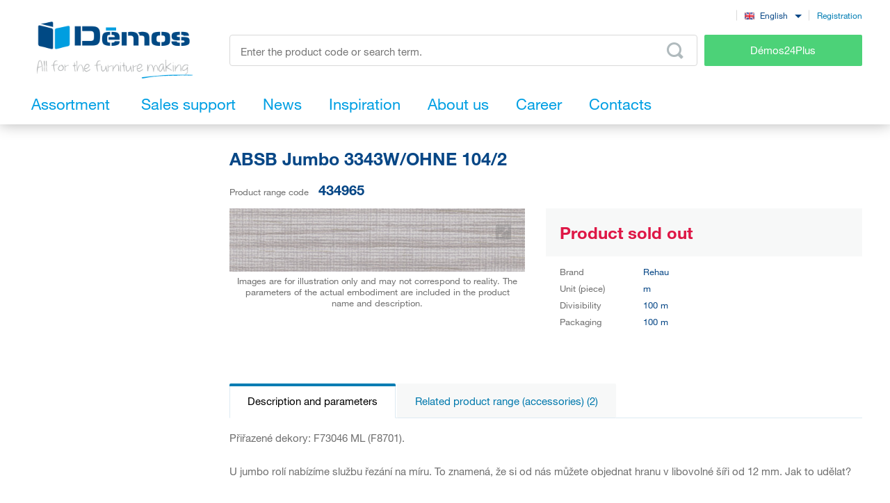

--- FILE ---
content_type: text/html; charset=UTF-8
request_url: https://www.demos-trade.eu/absb-jumbo-3343w-ohne-104-2/
body_size: 115274
content:
<!DOCTYPE html>
<html lang="en" class="no-js is-language-en is-no-portal js-is-domain-b2b">
    <head>
            <script>
    Shopsys = window.Shopsys || {};
    Shopsys.gtm = Shopsys.gtm || {};

    Shopsys.gtm.dataPageType = "product";

    var dataLayer = [
        {"page":{"type":"product"},"user":{"id":0,"unitCode":"","ic":"","dic":"","state":"Anonymous","type":"Visitor","locale":"en","last_login_at":"","company_name":"","rights_groups":null,"right_send_orders":0,"email":"","phone":"","street":"","city":"","countryCode":"","postalCode":"","firstname":"","lastname":""},"event":"ec.productDetail","ecommerce":{"detail":{"products":[{"name":"ABSB Jumbo 3343W\/OHNE 104\/2","id":319517,"sku":"434965","mj":"m","price":0,"tax":0,"priceWithTax":0,"brand":"Rehau","availability":"Sale","categories":[],"labels":[]}]}}}
    ];
</script>


        <!-- Google Tag Manager -->
<script>(function(w,d,s,l,i){w[l]=w[l]||[];w[l].push({'gtm.start':
new Date().getTime(),event:'gtm.js'});var f=d.getElementsByTagName(s)[0],
j=d.createElement(s),dl=l!='dataLayer'?'&l='+l:'';j.async=true;j.src=
'https://sgtm.demos-trade.eu/gtm.js?id='+i+dl;f.parentNode.insertBefore(j,f);
})(window,document,'script','dataLayer','GTM-M88TQRS');</script>
<!-- End Google Tag Manager -->

        <script async src="https://scripts.luigisbox.tech/LBX-295903.js"></script>
        <meta http-equiv="Content-Type" content="text/html; charset=utf-8">
        <meta name="viewport" content="width=device-width, initial-scale=1, shrink-to-fit=no, maximum-scale=5">
        <meta name="description" content="All for the furniture making">
        <meta http-equiv="X-UA-Compatible" content="IE=11" />
        <meta name = "format-detection" content = "telephone=no">
        
        <link rel="apple-touch-icon" sizes="57x57" href="/apple-touch-icon-57x57.png?v=2">
        <link rel="apple-touch-icon" sizes="60x60" href="/apple-touch-icon-60x60.png?v=2">
        <link rel="apple-touch-icon" sizes="72x72" href="/apple-touch-icon-72x72.png?v=2">
        <link rel="apple-touch-icon" sizes="180x180" href="/apple-touch-icon.png" />
        <link rel="icon" type="image/png" sizes="32x32" href="/favicon-32x32.png?v=2">
        <link rel="icon" type="image/png" sizes="16x16" href="/favicon-16x16.png?v=2">
        <link rel="icon" type="image/png" sizes="96x96" href="/favicon-96x96.png?v=2" />
        <link rel="manifest" href="/site.webmanifest">
        <link rel="mask-icon" href="/safari-pinned-tab.svg" color="#5bbad5">
        <meta name="msapplication-TileColor" content="#da532c">
        <meta name="theme-color" content="#ffffff">
        <meta name="apple-mobile-web-app-title" content="Démos" />
        <link rel="shortcut icon" href="/favicon.ico" />
        <link rel="icon" type="image/svg+xml" href="/favicon.svg?v=1" />

                        <link rel="stylesheet" type="text/css" href="/bundles/bmatznerjqueryui/css/flick/jquery-ui.css">
        <link rel="stylesheet" type="text/css" href="/assets/frontend/styles/index7_1768504088.css" media="screen, projection">
        <title>ABSB Jumbo 3343W/OHNE 104/2 | Démos trade a.s.</title>
        
            <meta name="google-site-verification" content="4S3wVZEoX7N_aghc-14v5xSCUr57a7OO-Hy45IKpkTc" />
    
        <link rel="canonical" href="https://www.demos-trade.eu/absb-jumbo-3343w-ohne-104-2/" />

    <link rel="alternate" hreflang="cs-CZ" href="https://www.demos-trade.cz" />
    <link rel="alternate" hreflang="sk-SK" href="https://www.demos-trade.sk" />
    <link rel="alternate" hreflang="en-GB" href="https://www.demos-trade.eu" />
    <link rel="alternate" hreflang="en-US" href="https://www.demos-trade.eu" />
    <link rel="alternate" hreflang="pl-PL" href="https://www.demos-trade.pl" />
    <link rel="alternate" hreflang="hu-HU" href="https://www.demos-trade.hu" />

    <link rel="alternate" hreflang="x-default" href="https://www.demos-trade.eu" />
    </head>

    <body 
        class="web  " 
        id="top"        data-restricted-category-ids="[]" 
        data-restricted-product-ids="[]"
        data-flags-with-colors="[{&quot;color-text&quot;:null,&quot;color-bg&quot;:&quot;#4cd278&quot;,&quot;title&quot;:&quot;Novelty&quot;},{&quot;color-text&quot;:null,&quot;color-bg&quot;:&quot;#30b3ad&quot;,&quot;title&quot;:&quot;Sale&quot;},{&quot;color-text&quot;:&quot;#064786&quot;,&quot;color-bg&quot;:&quot;#f8d000&quot;,&quot;title&quot;:&quot;Special offer&quot;},{&quot;color-text&quot;:null,&quot;color-bg&quot;:&quot;#064786&quot;,&quot;title&quot;:&quot;Special order&quot;},{&quot;color-text&quot;:null,&quot;color-bg&quot;:&quot;#ed1717&quot;,&quot;title&quot;:&quot;Smart product&quot;},{&quot;color-text&quot;:null,&quot;color-bg&quot;:&quot;#f01df0&quot;,&quot;title&quot;:&quot;Reduced quality&quot;},{&quot;color-text&quot;:&quot;#ffffff&quot;,&quot;color-bg&quot;:&quot;#064786&quot;,&quot;title&quot;:&quot;Set&quot;}]"
        data-is-user-allowed-to-see-local-warehouse="false"
        data-search-group="unlimited"
    >
        <!-- Google Tag Manager (noscript) -->
<noscript>
<iframe src="https://www.googletagmanager.com/ns.html?id=GTM-M88TQRS" height="0" width="0" style="display:none;visibility:hidden"></iframe>
</noscript>
<!-- End Google Tag Manager (noscript) -->

        
        

                    <div class="web__in js-content">
        <div class="web__line web__line--shadow dont-print">
            <div class="web__header">
                        <header class="header" id="js-sticky-header">
        
        
        <div class="header__in">
            <div class="in-user display-none-tablet">
                 
                    <div class="in-user__item in-user__item--border-right"><div id="google-trans-desktop" class="margin-right-10"></div></div>
                                <div class="in-user__item">
                    <select class="input select-transparent js-country-selectric js-country-input js-set-country-ventus-code">
            <option
            value="https://www.demos-trade.cz" 
            data-img="/assets/frontend/images/countryFlags/CZ.png"
                    >
            Čeština
        </option>
            <option
            value="https://www.demos-trade.eu" 
            data-img="/assets/frontend/images/countryFlags/EN.png"
             selected="selected"        >
            English
        </option>
            <option
            value="https://www.demos-trade.sk" 
            data-img="/assets/frontend/images/countryFlags/SK.png"
                    >
            Slovenčina
        </option>
            <option
            value="https://www.demos-trade.pl" 
            data-img="/assets/frontend/images/countryFlags/PL.png"
                    >
            Polski
        </option>
            <option
            value="https://www.demos-trade.hu" 
            data-img="/assets/frontend/images/countryFlags/HU.png"
                    >
            Magyar
        </option>
            <option
            value="https://www.demos-trade.fr" 
            data-img="/assets/frontend/images/countryFlags/FR.png"
                    >
            Français
        </option>
    </select>

                </div>
                <div class="in-user__item in-user__item--border-left">
                    <a class="btn-link-style" href="https://www.demos24plus.com/registration/">Registration</a>
                </div>
            </div>
            <div class="header__top">
                <div class="header__top__logo">
                                            <a class="logo" href="https://www.demos-trade.eu/">
                            <img src="/assets/frontend/images/logo-with-text-en.png" alt="Online shop">
                        </a>
                                    </div>
                <div class="header__top__middle">
                    <div class="header__top__middle__wrap">
                        <div class="header__top__middle__search">
                                <div class="search" id="js-product-search-autocomplete">
        <form action="https://www.demos-trade.eu/search/" method="get">
            <div class="search__form">
                <input
                    aria-label="Enter the product code or search term, e.g. StrongMax"
                    type="text"
                    name="q"
                    value=""
                    class="input-no-style search__input js-responsive-placeholder"
                    id="js-product-search-autocomplete-input"
                    autocomplete="off"
                    data-change-placeholder-long-text="Enter the product code or search term, e.g. StrongMax"
                    data-change-placeholder-short-text="Enter the product code or search term."
                    data-change-placeholder-ranges-px="0-479,1024-1449"
                    data-autocomplete-url="https://www.demos-trade.eu/search/autocomplete/"
                    maxlength="500"
                    />
                <button type="submit" class="btn-no-style search__form__button js-autocomplete-button" title="Odeslat vyhledávací formulář">
                    <i class="svg svg-search"></i>
                </button>
            </div>
            <div id="js-product-search-autocomplete-result"></div>
        </form>
    </div>

                        </div>
                        <a class="header__top__middle__search-button btn btn--success" href="https://www.demos24plus.com/">
                            Démos24Plus
                        </a>
                    </div>
                </div>
                <div class="header__top__info">
                    <div class="header__top__info__item header__top__info__item--only-mobile js-responsive-toggle" data-element="js-headerMenu" data-hide-on-click-out="true">
                        <div class="header__top__info__item__in">
                            <div class="header__top__info__item__icon">
                                <i class="svg svg-burger-menu"></i>
                            </div>
                        </div>
                    </div>
                </div>
            </div>
            <div class="header__bottom">
                <div
                    class="header__bottom__button
                                                        js-hover-intent-parent js-menu-mobile-show-button-parent"
                    data-hover-intent-interval="250"
                    data-hover-intent-timeout="250"
                    data-hover-intent-class-for-child="header__bottom__button__categories--hover"
                >
                    <div
                        class="header__bottom__button__in"
                        id="js-menu-mobile-show-button"
                        data-url="https://www.demos-trade.eu/categoryMenu/mobile/"
                    >
                        <span class="header__bottom__button__in__text header__bottom__button__in__text--close">
                            Hide product range
                        </span>
                        <span class="header__bottom__button__in__text header__bottom__button__in__text--classic">
                            Assortment
                        </span>
                    </div>
                                            <div class="header__bottom__button__categories js-hover-intent-child">
                                                            <ul class="list-menu-main display-none-tablet js-menu-mobile-content">
            <li class="list-menu-main__item js-categories-hover-item">
            <a class="list-menu-main__item__link" href="https://www.demos-trade.eu/fittings-and-complementary-material/">
                Fittings and complementary material
            </a>
            <ul class="list-menu-main__sub js-categories-hover-subitem">
                                    <li class="list-menu-main__sub__item">
                        <a class="list-menu-main__sub__item__image" href="https://www.demos-trade.eu/furniture-hinges-and-lift-fittings/" title="Furniture hinges and lift fittings">
                                    <img  alt="Furniture hinges and lift fittings" title="Furniture hinges and lift fittings" src="https://www.demos-trade.eu/content/images/category/default/14.png" class="image-category" />

                        </a>
                        <div class="list-menu-main__sub__item__info">
                            <a class="list-menu-main__sub__item__main" href="https://www.demos-trade.eu/furniture-hinges-and-lift-fittings/">
                                Furniture hinges and lift fittings
                            </a>
                            <ul class="list-menu-main__sub__item__sub">
                                                                    <li>
                                        <a href="https://www.demos-trade.eu/hinges/">
                                            Hinges
                                        </a>
                                    </li>
                                                                    <li>
                                        <a href="https://www.demos-trade.eu/lifting-fittings/">
                                            Lifting fittings
                                        </a>
                                    </li>
                                                            </ul>
                                                    </div>
                    </li>
                                    <li class="list-menu-main__sub__item">
                        <a class="list-menu-main__sub__item__image" href="https://www.demos-trade.eu/drawer-slides/" title="Drawer slides">
                                    <img  alt="Drawer slides" title="Drawer slides" src="https://www.demos-trade.eu/content/images/category/default/15.png" class="image-category" />

                        </a>
                        <div class="list-menu-main__sub__item__info">
                            <a class="list-menu-main__sub__item__main" href="https://www.demos-trade.eu/drawer-slides/">
                                Drawer slides
                            </a>
                            <ul class="list-menu-main__sub__item__sub">
                                                                    <li>
                                        <a href="https://www.demos-trade.eu/roller-bearing/">
                                            Roller bearing
                                        </a>
                                    </li>
                                                                    <li>
                                        <a href="https://www.demos-trade.eu/roller-bearing-slides-with-side-plate/">
                                            Roller bearing slides with side plate
                                        </a>
                                    </li>
                                                                    <li>
                                        <a href="https://www.demos-trade.eu/ball-bearing-slides/">
                                            Ball bearing slides
                                        </a>
                                    </li>
                                                                    <li>
                                        <a href="https://www.demos-trade.eu/concealed-bottom-for-solid-drawers/">
                                            Concealed (bottom) for solid drawers
                                        </a>
                                    </li>
                                                            </ul>
                                                            <a class="list-menu-main__sub__item__more" href="https://www.demos-trade.eu/drawer-slides/">
                                    show all
                                </a>
                                                    </div>
                    </li>
                                    <li class="list-menu-main__sub__item">
                        <a class="list-menu-main__sub__item__image" href="https://www.demos-trade.eu/furniture-locks/" title="Furniture locks">
                                    <img  alt="Furniture locks" title="Furniture locks" src="https://www.demos-trade.eu/content/images/category/default/30.png" class="image-category" />

                        </a>
                        <div class="list-menu-main__sub__item__info">
                            <a class="list-menu-main__sub__item__main" href="https://www.demos-trade.eu/furniture-locks/">
                                Furniture locks
                            </a>
                            <ul class="list-menu-main__sub__item__sub">
                                                                    <li>
                                        <a href="https://www.demos-trade.eu/mechanical-locks/">
                                            Mechanical locks
                                        </a>
                                    </li>
                                                                    <li>
                                        <a href="https://www.demos-trade.eu/electronic-locks/">
                                            Electronic locks
                                        </a>
                                    </li>
                                                            </ul>
                                                    </div>
                    </li>
                                    <li class="list-menu-main__sub__item">
                        <a class="list-menu-main__sub__item__image" href="https://www.demos-trade.eu/handles-and-hooks/" title="Handles and hooks">
                                    <img  alt="Handles and hooks" title="Handles and hooks" src="https://www.demos-trade.eu/content/images/category/default/17.png" class="image-category" />

                        </a>
                        <div class="list-menu-main__sub__item__info">
                            <a class="list-menu-main__sub__item__main" href="https://www.demos-trade.eu/handles-and-hooks/">
                                Handles and hooks
                            </a>
                            <ul class="list-menu-main__sub__item__sub">
                                                                    <li>
                                        <a href="https://www.demos-trade.eu/handles/">
                                            Handles
                                        </a>
                                    </li>
                                                                    <li>
                                        <a href="https://www.demos-trade.eu/knobs/">
                                            Knobs
                                        </a>
                                    </li>
                                                                    <li>
                                        <a href="https://www.demos-trade.eu/recessed-handles/">
                                            Recessed handles
                                        </a>
                                    </li>
                                                                    <li>
                                        <a href="https://www.demos-trade.eu/accessories-3/">
                                            Accessories
                                        </a>
                                    </li>
                                                            </ul>
                                                            <a class="list-menu-main__sub__item__more" href="https://www.demos-trade.eu/handles-and-hooks/">
                                    show all
                                </a>
                                                    </div>
                    </li>
                                    <li class="list-menu-main__sub__item">
                        <a class="list-menu-main__sub__item__image" href="https://www.demos-trade.eu/door-handles-hinges-locks/" title="Door handles,hinges,locks">
                                    <img  alt="Door handles,hinges,locks" title="Door handles,hinges,locks" src="https://www.demos-trade.eu/content/images/category/default/18.jpg" class="image-category" />

                        </a>
                        <div class="list-menu-main__sub__item__info">
                            <a class="list-menu-main__sub__item__main" href="https://www.demos-trade.eu/door-handles-hinges-locks/">
                                Door handles,hinges,locks
                            </a>
                            <ul class="list-menu-main__sub__item__sub">
                                                                    <li>
                                        <a href="https://www.demos-trade.eu/door-handles/">
                                            Door handles
                                        </a>
                                    </li>
                                                                    <li>
                                        <a href="https://www.demos-trade.eu/handrails-2/">
                                            Handrails
                                        </a>
                                    </li>
                                                                    <li>
                                        <a href="https://www.demos-trade.eu/door-hinges/">
                                            Door hinges
                                        </a>
                                    </li>
                                                                    <li>
                                        <a href="https://www.demos-trade.eu/locks/">
                                            Locks
                                        </a>
                                    </li>
                                                            </ul>
                                                            <a class="list-menu-main__sub__item__more" href="https://www.demos-trade.eu/door-handles-hinges-locks/">
                                    show all
                                </a>
                                                    </div>
                    </li>
                                    <li class="list-menu-main__sub__item">
                        <a class="list-menu-main__sub__item__image" href="https://www.demos-trade.eu/door-fittings/" title="Door fittings">
                                    <img  alt="Door fittings" title="Door fittings" src="https://www.demos-trade.eu/content/images/category/default/19.png" class="image-category" />

                        </a>
                        <div class="list-menu-main__sub__item__info">
                            <a class="list-menu-main__sub__item__main" href="https://www.demos-trade.eu/door-fittings/">
                                Door fittings
                            </a>
                            <ul class="list-menu-main__sub__item__sub">
                                                                    <li>
                                        <a href="https://www.demos-trade.eu/interior/">
                                            Interior
                                        </a>
                                    </li>
                                                                    <li>
                                        <a href="https://www.demos-trade.eu/cabinet/">
                                            Cabinet
                                        </a>
                                    </li>
                                                            </ul>
                                                    </div>
                    </li>
                                    <li class="list-menu-main__sub__item">
                        <a class="list-menu-main__sub__item__image" href="https://www.demos-trade.eu/wire-programme/" title="Wire programme">
                                    <img  alt="Wire programme" title="Wire programme" src="https://www.demos-trade.eu/content/images/category/default/20.png" class="image-category" />

                        </a>
                        <div class="list-menu-main__sub__item__info">
                            <a class="list-menu-main__sub__item__main" href="https://www.demos-trade.eu/wire-programme/">
                                Wire programme
                            </a>
                            <ul class="list-menu-main__sub__item__sub">
                                                                    <li>
                                        <a href="https://www.demos-trade.eu/kitchen/">
                                            Kitchen
                                        </a>
                                    </li>
                                                                    <li>
                                        <a href="https://www.demos-trade.eu/wardrobe/">
                                            Wardrobe
                                        </a>
                                    </li>
                                                            </ul>
                                                    </div>
                    </li>
                                    <li class="list-menu-main__sub__item">
                        <a class="list-menu-main__sub__item__image" href="https://www.demos-trade.eu/connecting-fittings/" title="Connecting fittings">
                                    <img  alt="Connecting fittings" title="Connecting fittings" src="https://www.demos-trade.eu/content/images/category/default/21.png" class="image-category" />

                        </a>
                        <div class="list-menu-main__sub__item__info">
                            <a class="list-menu-main__sub__item__main" href="https://www.demos-trade.eu/connecting-fittings/">
                                Connecting fittings
                            </a>
                            <ul class="list-menu-main__sub__item__sub">
                                                                    <li>
                                        <a href="https://www.demos-trade.eu/shelves-cabinets/">
                                            Shelves/cabinets
                                        </a>
                                    </li>
                                                                    <li>
                                        <a href="https://www.demos-trade.eu/for-counter-tops/">
                                            For counter tops
                                        </a>
                                    </li>
                                                                    <li>
                                        <a href="https://www.demos-trade.eu/pins-biscuits-repair-material/">
                                            Pins,biscuits,repair material
                                        </a>
                                    </li>
                                                                    <li>
                                        <a href="https://www.demos-trade.eu/brackets-connecting-angle-brackets/">
                                            Brackets,connecting angle brackets
                                        </a>
                                    </li>
                                                            </ul>
                                                            <a class="list-menu-main__sub__item__more" href="https://www.demos-trade.eu/connecting-fittings/">
                                    show all
                                </a>
                                                    </div>
                    </li>
                                    <li class="list-menu-main__sub__item">
                        <a class="list-menu-main__sub__item__image" href="https://www.demos-trade.eu/table-and-rectification-legs-castors/" title="Table and rectification legs, castors">
                                    <img  alt="Table and rectification legs, castors" title="Table and rectification legs, castors" src="https://www.demos-trade.eu/content/images/category/default/22.png" class="image-category" />

                        </a>
                        <div class="list-menu-main__sub__item__info">
                            <a class="list-menu-main__sub__item__main" href="https://www.demos-trade.eu/table-and-rectification-legs-castors/">
                                Table and rectification legs, castors
                            </a>
                            <ul class="list-menu-main__sub__item__sub">
                                                                    <li>
                                        <a href="https://www.demos-trade.eu/table-legs/">
                                            Table legs
                                        </a>
                                    </li>
                                                                    <li>
                                        <a href="https://www.demos-trade.eu/rectification-legs/">
                                            Rectification legs
                                        </a>
                                    </li>
                                                                    <li>
                                        <a href="https://www.demos-trade.eu/castors/">
                                            Castors
                                        </a>
                                    </li>
                                                                    <li>
                                        <a href="https://www.demos-trade.eu/furniture-legs/">
                                            Furniture legs
                                        </a>
                                    </li>
                                                            </ul>
                                                            <a class="list-menu-main__sub__item__more" href="https://www.demos-trade.eu/table-and-rectification-legs-castors/">
                                    show all
                                </a>
                                                    </div>
                    </li>
                                    <li class="list-menu-main__sub__item">
                        <a class="list-menu-main__sub__item__image" href="https://www.demos-trade.eu/sinks-cutlery-trays-sorters-hoods/" title="Sinks, cutlery trays, sorters, hoods">
                                    <img  alt="Sinks, cutlery trays, sorters, hoods" title="Sinks, cutlery trays, sorters, hoods" src="https://www.demos-trade.eu/content/images/category/default/23.png" class="image-category" />

                        </a>
                        <div class="list-menu-main__sub__item__info">
                            <a class="list-menu-main__sub__item__main" href="https://www.demos-trade.eu/sinks-cutlery-trays-sorters-hoods/">
                                Sinks, cutlery trays, sorters, hoods
                            </a>
                            <ul class="list-menu-main__sub__item__sub">
                                                                    <li>
                                        <a href="https://www.demos-trade.eu/sinks/">
                                            Sinks
                                        </a>
                                    </li>
                                                                    <li>
                                        <a href="https://www.demos-trade.eu/taps/">
                                            Taps
                                        </a>
                                    </li>
                                                                    <li>
                                        <a href="https://www.demos-trade.eu/cutlery-trays-anti-skid-pads/">
                                            Cutlery trays, anti-skid pads
                                        </a>
                                    </li>
                                                                    <li>
                                        <a href="https://www.demos-trade.eu/waste-bins-sorters/">
                                            Waste bins, sorters
                                        </a>
                                    </li>
                                                            </ul>
                                                            <a class="list-menu-main__sub__item__more" href="https://www.demos-trade.eu/sinks-cutlery-trays-sorters-hoods/">
                                    show all
                                </a>
                                                    </div>
                    </li>
                                    <li class="list-menu-main__sub__item">
                        <a class="list-menu-main__sub__item__image" href="https://www.demos-trade.eu/lights/" title="Lights">
                                    <img  alt="Lights" title="Lights" src="https://www.demos-trade.eu/content/images/category/default/24.png" class="image-category" />

                        </a>
                        <div class="list-menu-main__sub__item__info">
                            <a class="list-menu-main__sub__item__main" href="https://www.demos-trade.eu/lights/">
                                Lights
                            </a>
                            <ul class="list-menu-main__sub__item__sub">
                                                                    <li>
                                        <a href="https://www.demos-trade.eu/led-lights/">
                                            LED lights
                                        </a>
                                    </li>
                                                                    <li>
                                        <a href="https://www.demos-trade.eu/led-strips/">
                                            LED strips
                                        </a>
                                    </li>
                                                                    <li>
                                        <a href="https://www.demos-trade.eu/led-accessories/">
                                            LED accessories
                                        </a>
                                    </li>
                                                                    <li>
                                        <a href="https://www.demos-trade.eu/spot-lights/">
                                            Spot lights
                                        </a>
                                    </li>
                                                            </ul>
                                                            <a class="list-menu-main__sub__item__more" href="https://www.demos-trade.eu/lights/">
                                    show all
                                </a>
                                                    </div>
                    </li>
                                    <li class="list-menu-main__sub__item">
                        <a class="list-menu-main__sub__item__image" href="https://www.demos-trade.eu/office-equipment/" title="Office equipment">
                                    <img  alt="Office equipment" title="Office equipment" src="https://www.demos-trade.eu/content/images/category/default/25.png" class="image-category" />

                        </a>
                        <div class="list-menu-main__sub__item__info">
                            <a class="list-menu-main__sub__item__main" href="https://www.demos-trade.eu/office-equipment/">
                                Office equipment
                            </a>
                            <ul class="list-menu-main__sub__item__sub">
                                                                    <li>
                                        <a href="https://www.demos-trade.eu/office-containers-and-cabinets-sets/">
                                            Office containers and cabinets-sets
                                        </a>
                                    </li>
                                                                    <li>
                                        <a href="https://www.demos-trade.eu/table-construction/">
                                            Table construction
                                        </a>
                                    </li>
                                                                    <li>
                                        <a href="https://www.demos-trade.eu/cable-bushing/">
                                            Cable bushing
                                        </a>
                                    </li>
                                                                    <li>
                                        <a href="https://www.demos-trade.eu/office-power-sockets/">
                                            Office power sockets
                                        </a>
                                    </li>
                                                            </ul>
                                                            <a class="list-menu-main__sub__item__more" href="https://www.demos-trade.eu/office-equipment/">
                                    show all
                                </a>
                                                    </div>
                    </li>
                                    <li class="list-menu-main__sub__item">
                        <a class="list-menu-main__sub__item__image" href="https://www.demos-trade.eu/furniture-shutters/" title="Furniture shutters">
                                    <img  alt="Furniture shutters" title="Furniture shutters" src="https://www.demos-trade.eu/content/images/category/default/26.png" class="image-category" />

                        </a>
                        <div class="list-menu-main__sub__item__info">
                            <a class="list-menu-main__sub__item__main" href="https://www.demos-trade.eu/furniture-shutters/">
                                Furniture shutters
                            </a>
                            <ul class="list-menu-main__sub__item__sub">
                                                                    <li>
                                        <a href="https://www.demos-trade.eu/furniture-shutter-sets/">
                                            Furniture shutter sets
                                        </a>
                                    </li>
                                                                    <li>
                                        <a href="https://www.demos-trade.eu/custom-made-shutters/">
                                            Custom made shutters
                                        </a>
                                    </li>
                                                            </ul>
                                                    </div>
                    </li>
                                    <li class="list-menu-main__sub__item">
                        <a class="list-menu-main__sub__item__image" href="https://www.demos-trade.eu/bed-and-table-fittings-and-for-hpl/" title="Bed and table fittings and for HPL">
                                    <img  alt="Bed and table fittings and for HPL" title="Bed and table fittings and for HPL" src="https://www.demos-trade.eu/content/images/category/default/27.jpg" class="image-category" />

                        </a>
                        <div class="list-menu-main__sub__item__info">
                            <a class="list-menu-main__sub__item__main" href="https://www.demos-trade.eu/bed-and-table-fittings-and-for-hpl/">
                                Bed and table fittings and for HPL
                            </a>
                            <ul class="list-menu-main__sub__item__sub">
                                                                    <li>
                                        <a href="https://www.demos-trade.eu/bed-lifters/">
                                            Bed lifters
                                        </a>
                                    </li>
                                                                    <li>
                                        <a href="https://www.demos-trade.eu/bed-fittings/">
                                            Bed fittings
                                        </a>
                                    </li>
                                                                    <li>
                                        <a href="https://www.demos-trade.eu/table-drawers/">
                                            Table drawers
                                        </a>
                                    </li>
                                                                    <li>
                                        <a href="https://www.demos-trade.eu/swivels/">
                                            Swivels
                                        </a>
                                    </li>
                                                            </ul>
                                                            <a class="list-menu-main__sub__item__more" href="https://www.demos-trade.eu/bed-and-table-fittings-and-for-hpl/">
                                    show all
                                </a>
                                                    </div>
                    </li>
                                    <li class="list-menu-main__sub__item">
                        <a class="list-menu-main__sub__item__image" href="https://www.demos-trade.eu/machinery-equipment-and-tools/" title="Machinery, equipment and tools">
                                    <img  alt="Machinery, equipment and tools" title="Machinery, equipment and tools" src="https://www.demos-trade.eu/content/images/category/default/28.png" class="image-category" />

                        </a>
                        <div class="list-menu-main__sub__item__info">
                            <a class="list-menu-main__sub__item__main" href="https://www.demos-trade.eu/machinery-equipment-and-tools/">
                                Machinery, equipment and tools
                            </a>
                            <ul class="list-menu-main__sub__item__sub">
                                                                    <li>
                                        <a href="https://www.demos-trade.eu/electric-equipment/">
                                            Electric equipment
                                        </a>
                                    </li>
                                                                    <li>
                                        <a href="https://www.demos-trade.eu/machinery/">
                                            Machinery
                                        </a>
                                    </li>
                                                            </ul>
                                                    </div>
                    </li>
                                    <li class="list-menu-main__sub__item">
                        <a class="list-menu-main__sub__item__image" href="https://www.demos-trade.eu/aluminium-program/" title="Aluminium program">
                                    <img  alt="Aluminium program" title="Aluminium program" src="https://www.demos-trade.eu/content/images/category/default/29.png" class="image-category" />

                        </a>
                        <div class="list-menu-main__sub__item__info">
                            <a class="list-menu-main__sub__item__main" href="https://www.demos-trade.eu/aluminium-program/">
                                Aluminium program
                            </a>
                            <ul class="list-menu-main__sub__item__sub">
                                                                    <li>
                                        <a href="https://www.demos-trade.eu/profiles-for-countertops/">
                                            Profiles for countertops
                                        </a>
                                    </li>
                                                                    <li>
                                        <a href="https://www.demos-trade.eu/ventilation-grids/">
                                            Ventilation grids
                                        </a>
                                    </li>
                                                                    <li>
                                        <a href="https://www.demos-trade.eu/zasteny-vertiko-make-me-qbit-sevroll/">
                                            Zástěny, Vertiko, Make Me,Qbit,Sevroll
                                        </a>
                                    </li>
                                                            </ul>
                                                    </div>
                    </li>
                            </ul>
        </li>
            <li class="list-menu-main__item js-categories-hover-item">
            <a class="list-menu-main__item__link" href="https://www.demos-trade.eu/edges-wall-end-profiles-glues/">
                Edges, wall end profiles, glues
            </a>
            <ul class="list-menu-main__sub js-categories-hover-subitem">
                                    <li class="list-menu-main__sub__item">
                        <a class="list-menu-main__sub__item__image" href="https://www.demos-trade.eu/edges/" title="Edges">
                                    <img  alt="Edges" title="Edges" src="https://www.demos-trade.eu/content/images/category/default/42.png" class="image-category" />

                        </a>
                        <div class="list-menu-main__sub__item__info">
                            <a class="list-menu-main__sub__item__main" href="https://www.demos-trade.eu/edges/">
                                Edges
                            </a>
                            <ul class="list-menu-main__sub__item__sub">
                                                                    <li>
                                        <a href="https://www.demos-trade.eu/abs-edges/">
                                            ABS edges
                                        </a>
                                    </li>
                                                                    <li>
                                        <a href="https://www.demos-trade.eu/countertops-edges/">
                                            Countertops edges
                                        </a>
                                    </li>
                                                                    <li>
                                        <a href="https://www.demos-trade.eu/veneer-edges/">
                                            Veneer edges
                                        </a>
                                    </li>
                                                                    <li>
                                        <a href="https://www.demos-trade.eu/melamine-edges/">
                                            Melamine edges
                                        </a>
                                    </li>
                                                            </ul>
                                                    </div>
                    </li>
                                    <li class="list-menu-main__sub__item">
                        <a class="list-menu-main__sub__item__image" href="https://www.demos-trade.eu/moldings-plinths-metal-toe-kicks/" title="Moldings, plinths, metal toe kicks">
                                    <img  alt="Moldings, plinths, metal toe kicks" title="Moldings, plinths, metal toe kicks" src="https://www.demos-trade.eu/content/images/category/default/43.png" class="image-category" />

                        </a>
                        <div class="list-menu-main__sub__item__info">
                            <a class="list-menu-main__sub__item__main" href="https://www.demos-trade.eu/moldings-plinths-metal-toe-kicks/">
                                Moldings, plinths, metal toe kicks
                            </a>
                            <ul class="list-menu-main__sub__item__sub">
                                                                    <li>
                                        <a href="https://www.demos-trade.eu/moldings-plinths-metal-toe-kicks-2/">
                                            Moldings, plinths, metal toe kicks
                                        </a>
                                    </li>
                                                                    <li>
                                        <a href="https://www.demos-trade.eu/moldings-plinths-ends-and-corners/">
                                            Moldings, plinths - ends and corners
                                        </a>
                                    </li>
                                                            </ul>
                                                    </div>
                    </li>
                                    <li class="list-menu-main__sub__item">
                        <a class="list-menu-main__sub__item__image" href="https://www.demos-trade.eu/adhesives-sealants-foams-silicones/" title="Adhesives, sealants, foams, silicones">
                                    <img  alt="Adhesives, sealants, foams, silicones" title="Adhesives, sealants, foams, silicones" src="https://www.demos-trade.eu/content/images/category/default/44.png" class="image-category" />

                        </a>
                        <div class="list-menu-main__sub__item__info">
                            <a class="list-menu-main__sub__item__main" href="https://www.demos-trade.eu/adhesives-sealants-foams-silicones/">
                                Adhesives, sealants, foams, silicones
                            </a>
                            <ul class="list-menu-main__sub__item__sub">
                                                                    <li>
                                        <a href="https://www.demos-trade.eu/adhesives/">
                                            Adhesives
                                        </a>
                                    </li>
                                                                    <li>
                                        <a href="https://www.demos-trade.eu/silicones-and-sealants/">
                                            Silicones and sealants
                                        </a>
                                    </li>
                                                                    <li>
                                        <a href="https://www.demos-trade.eu/cleaners/">
                                            Cleaners
                                        </a>
                                    </li>
                                                                    <li>
                                        <a href="https://www.demos-trade.eu/accessories-10/">
                                            Accessories
                                        </a>
                                    </li>
                                                            </ul>
                                                    </div>
                    </li>
                                    <li class="list-menu-main__sub__item">
                        <a class="list-menu-main__sub__item__image" href="https://www.demos-trade.eu/repair-waxes-and-corectors/" title="Repair waxes and corectors">
                                    <img  alt="Repair waxes and corectors" title="Repair waxes and corectors" src="https://www.demos-trade.eu/content/images/category/default/45.png" class="image-category" />

                        </a>
                        <div class="list-menu-main__sub__item__info">
                            <a class="list-menu-main__sub__item__main" href="https://www.demos-trade.eu/repair-waxes-and-corectors/">
                                Repair waxes and corectors
                            </a>
                            <ul class="list-menu-main__sub__item__sub">
                                                                    <li>
                                        <a href="https://www.demos-trade.eu/soft-wax/">
                                            Soft wax
                                        </a>
                                    </li>
                                                                    <li>
                                        <a href="https://www.demos-trade.eu/hard-wax/">
                                            Hard wax
                                        </a>
                                    </li>
                                                                    <li>
                                        <a href="https://www.demos-trade.eu/sets-3/">
                                            Sets
                                        </a>
                                    </li>
                                                                    <li>
                                        <a href="https://www.demos-trade.eu/markers/">
                                            Markers
                                        </a>
                                    </li>
                                                            </ul>
                                                            <a class="list-menu-main__sub__item__more" href="https://www.demos-trade.eu/repair-waxes-and-corectors/">
                                    show all
                                </a>
                                                    </div>
                    </li>
                                    <li class="list-menu-main__sub__item">
                        <a class="list-menu-main__sub__item__image" href="https://www.demos-trade.eu/packaging/" title="Packaging">
                                    <img  alt="Packaging" title="Packaging" src="https://www.demos-trade.eu/content/images/category/default/46.png" class="image-category" />

                        </a>
                        <div class="list-menu-main__sub__item__info">
                            <a class="list-menu-main__sub__item__main" href="https://www.demos-trade.eu/packaging/">
                                Packaging
                            </a>
                            <ul class="list-menu-main__sub__item__sub">
                                                            </ul>
                                                    </div>
                    </li>
                            </ul>
        </li>
    </ul>
<div id="js-menu-mobile-content" class="display-none">
    <div id="js-sliding-menu-wrapper">
        <div class="mobile-menu" id="js-menu">
        </div>
    </div>
</div>

                                                    </div>
                                    </div>
                <div class="header__bottom__menu" id="js-headerMenu">
                    <div class="header__bottom__menu__item js-header-tab-container">
    <div class="header__dropdown list-blocks js-header-tab display-none">
        <a href="https://www.demos-trade.eu/special-orders/" class="list-blocks__item list-blocks__item--extra-gap">
            <div class="list-blocks__item__icon">
                <i class="svg svg-edit-2"></i>
            </div>
            <span class="list-blocks__item__title">
                Special orders
            </span>
            <p class="list-blocks__item__text">
                <strong>Orders forms</strong> for custom orders and product assembly.
            </p>
        </a>
        
                <a href="https://www.demos-trade.eu/catalogues/" class="list-blocks__item list-blocks__item--extra-gap">
            <div class="list-blocks__item__icon">
                <i class="svg svg-catalog"></i>
            </div>
            <span class="list-blocks__item__title">
                Catalogues and samplers
            </span>
            <p class="list-blocks__item__text">
                Download product catalogues for inspiration.
            </p>
        </a>
        <a href="https://www.demos-trade.eu/manuals-certificates-videos-applications/" class="list-blocks__item list-blocks__item--extra-gap">
            <div class="list-blocks__item__icon">
                <i class="svg svg-recipe-2"></i>
            </div>
            <span class="list-blocks__item__title">
                Manuals, certificates, assembly videos and applications
            </span>
            <p class="list-blocks__item__text">
                Download documents for easy product assembly and usage.
            </p>
        </a>
                                <a href="https://www.demos-trade.eu/services-for-you/"
               class="list-blocks__item list-blocks__item--extra-gap">
                                    <div class="list-blocks__item__icon">
                        <i class="svg svg-sharp-3"></i>
                    </div>
                                <span class="list-blocks__item__title">
                        Services for you
                </span>
                                    <p class="list-blocks__item__text">
                        We will be happy to process the purchased (board) material for you.
                    </p>
                            </a>
                                <a href="https://www.demos-trade.eu/establishments-and-showrooms/"
               class="list-blocks__item list-blocks__item--extra-gap">
                                    <div class="list-blocks__item__icon">
                        <i class="svg svg-home"></i>
                    </div>
                                <span class="list-blocks__item__title">
                        Establishments and showrooms
                </span>
                                    <p class="list-blocks__item__text">
                        Throughout the Czech Republic you will find state-of-the-art establishments and modern designed showrooms.
                    </p>
                            </a>
                                <a href="https://www.demos-trade.eu/online-shopping-on-demos24plus/"
               class="list-blocks__item list-blocks__item--extra-gap">
                                    <div class="list-blocks__item__icon">
                        <i class="svg svg-cart-3"></i>
                    </div>
                                <span class="list-blocks__item__title">
                        Online shopping on Démos24Plus
                </span>
                                    <p class="list-blocks__item__text">
                        All (registered) business customers can benefit from the advantages of online shopping on our Démos24Plus portal. Shop from anywhere, from your mobile phone, tablet or desktop and save time and money.
                    </p>
                            </a>
            
    </div>
    <a 
        href="https://www.demos-trade.eu/special-orders/" class="header__bottom__menu__item__in"
    >
        <strong>
            Sales support
        </strong>
    </a>
</div>

                    <div class="header__bottom__menu__item">
                        <a href="https://www.demos-trade.eu/news/" class="header__bottom__menu__item__in">
                            <strong>
                                News
                            </strong>
                        </a>
                    </div>
                    <div class="header__bottom__menu__item">
                        <a href="https://www.demos-trade.eu/inspirations/" class="header__bottom__menu__item__in">
                            <strong>
                                Inspiration
                            </strong>
                        </a>
                    </div>
                    <div class="header__bottom__menu__item">
                        <a href="/about-us/"
   class="header__bottom__menu__item__in">
    <strong>
        About us
    </strong>
</a>
                    </div>
                    <div class="header__bottom__menu__item">
                        <a href="https://www.demos-trade.eu/career/" class="header__bottom__menu__item__in">
                            <strong>
                                Career
                            </strong>
                        </a>
                    </div>
                        <div class="header__bottom__menu__item js-header-tab-container">
    <div class="header__dropdown list-blocks js-header-tab display-none">
        <div class="header__contact">
            <div class="header__contact__block header__contact__block--left">
                                    <div class="header__contact__block__item ">
            <h2 class="header__contact__title">Establishments</h2>
        <p class="header__contact__subtitle">
            
        </p>
        <ul class="list-establishment list-establishment--small-text">
                            <li class="list-establishment__item">
                    <a href="https://www.demos-trade.eu/provozovny/ostrava/" class="list-establishment__link">
                        <div class="list-establishment__item__row">
                            <div class="list-establishment__item__icon">
                                <i class="svg svg-pin"></i>
                            </div>
                            <p class="list-establishment__item__text list-establishment__item__text--blue">
                                Ostrava
                            </p>
                        </div>
                                                    <div class="list-establishment__item__row">
                                <div class="list-establishment__item__icon">
                                    <i class="svg svg-phone-2"></i>
                                </div>
                                <p class="list-establishment__item__text list-establishment__item__text--blue">
                                    +420 556 684 310
                                </p>
                            </div>
                                            </a>
                </li>
                    </ul>
        <a href="https://www.demos-trade.eu/establishments/" class="header__contact__link">Show all establishments</a>
        </div>
                    <div class="header__contact__block__item">
                        <h2 class="header__contact__title">Business managers</h2>
                        <p class="header__contact__subtitle">Contact sales representative in your area regarding sales meeting.</p>
                        <div class="header__contact__map">
                                                    <img src="/assets/frontend/images/map-en-2.png" alt="Map">
            
                        </div>
                                                    <a href="https://www.demos-trade.eu/sales-managers/" class="header__contact__link">Search by place</a>
                                            </div>
                            </div>
            <div class="header__contact__item header__contact__block--right">
                                    <div class="header__contact__block__item ">
    <h2 class="header__contact__title">Customer service</h2>
    <p class="header__contact__subtitle">
        Information on the sales and orders of furniture fittings.
    </p>
            <div>
            <span class="in-icon in-icon--thin-line">
                <i class="in-icon__icon in-icon__icon--clock svg svg-clock"></i>
                <span class="in-icon__label">Mo - Fri: 7:00 - 17:00 hr</span>
            </span>
        </div>
        <div>
        <a href="tel:+420 556 684 310" class="in-icon in-icon--link in-icon--thin-line">
            <i class="in-icon__icon in-icon__icon--phone svg svg-phone-2"></i>
            <span class="in-icon__label">+420 556 684 310</span>
        </a>
    </div>
    <div>
        <a href="mailto:export@demos-trade.com" class="in-icon in-icon--link in-icon--thin-line">
            <i class="in-icon__icon in-icon__icon--mail svg svg-mail"></i>
            <span class="in-icon__label">export@demos-trade.com</span>
        </a>
    </div>
</div>
                    <div class="header__contact__block__item ">
    <h2 class="header__contact__title">Technical support</h2>
            <p class="header__contact__subtitle">
            We provide technical support to our partners on the Démos24Plus portal. Register today and get a number of benefits!
        </p>
                            <div>
                <a href="tel:.+420 556 684 310" class="in-icon in-icon--link in-icon--thin-line">
                    <i class="in-icon__icon in-icon__icon--phone svg svg-phone-2"></i>
                    <span class="in-icon__label">
                        .+420 556 684 310
                    </span>
                </a>
            </div>
                </div>
                            </div>
        </div>
    </div>
    <a href="https://www.demos-trade.eu/contacts/" class="header__bottom__menu__item__in">
        <strong>
            Contacts
        </strong>
    </a>
</div>

                    <div class="header__bottom__menu__item display-none display-block-tablet">
                        <div class="in-user">
                                                            <div class="in-user__item">
                                    <div id="google-trans-mobile"></div>
                                </div>
                                                        <div class="in-user__item">
                                <select class="input select-transparent js-country-selectric js-country-input js-set-country-ventus-code">
            <option
            value="https://www.demos-trade.cz" 
            data-img="/assets/frontend/images/countryFlags/CZ.png"
                    >
            Čeština
        </option>
            <option
            value="https://www.demos-trade.eu" 
            data-img="/assets/frontend/images/countryFlags/EN.png"
             selected="selected"        >
            English
        </option>
            <option
            value="https://www.demos-trade.sk" 
            data-img="/assets/frontend/images/countryFlags/SK.png"
                    >
            Slovenčina
        </option>
            <option
            value="https://www.demos-trade.pl" 
            data-img="/assets/frontend/images/countryFlags/PL.png"
                    >
            Polski
        </option>
            <option
            value="https://www.demos-trade.hu" 
            data-img="/assets/frontend/images/countryFlags/HU.png"
                    >
            Magyar
        </option>
            <option
            value="https://www.demos-trade.fr" 
            data-img="/assets/frontend/images/countryFlags/FR.png"
                    >
            Français
        </option>
    </select>

                            </div>
                            <div class="in-user__item in-user__item--border-left">
                                <a class="btn-link-style" href="https://www.demos24plus.com/registration/">Registration</a>
                            </div>
                        </div>
                    </div>
                </div>
            </div>
        </div>
    </header>

            </div>
        </div>
        <div class="web__line ">
                            <div class="web__container">
                                        <div class="web__main web__main--with-panel">
                    <div class="web__main__panel">
                                                </div>
                <div class="web__main__content  js-main-content">
                
                            
            
            
            
            

            
                                                        
    <div class="box-detail__wrap" itemscope itemtype="http://schema.org/Product">
        <div class="box-detail">
            <div class="box-detail__top">
                <h1 itemprop="name" class="box-detail__top__title">
                                            ABSB Jumbo 3343W/OHNE 104/2
                                    </h1>
                                    <div class="box-detail__top__code">
                        <span class="box-detail__top__code__title">
                            Product range code
                        </span>
                        <strong class="box-detail__top__code__value">
                            434965
                        </strong>
                    </div>
                            </div>

            <div class="box-detail__split">
                <div class="box-detail__image js-gallery">
                                                            <div class="box-detail__image__main">
                                                    <a href="https://www.demos-trade.eu/content/images/product/original/131220.jpg" class="js-gallery-slide-link js-popup-image">
                                        <img  itemprop="image" alt="ABSB Jumbo 3343W/OHNE 104/2" title="ABSB Jumbo 3343W/OHNE 104/2" src="https://www.demos-trade.eu/content/images/product/default/131220.jpg" class="image-product" />

                                <i class="svg svg-zoom"></i>
                            </a>
                                                
    

                        <div class="box-detail__image__notification">
                            <div class="box-detail__image__notification__text">
                                Images are for illustration only and may not correspond to reality. The parameters of the actual embodiment are included in the product name and description.
                            </div>
                        </div>
                    </div>

                                    </div>
                <div class="box-detail__info">
                                                                    <div class="box-detail-add ">
                                                            <div class="box-detail-add__unavailable">Product sold out</div>
                                                    </div>
                     
                                            <dl class="box-detail__info__params">
                            <dt>
                                Brand
                            </dt>
                            <dd>
                                                                    <a class="box-detail__info__params__brand" href="https://www.demos-trade.eu/rehau/">
                                        <span itemprop="brand">Rehau</span>
                                    </a>
                                                            </dd>
                            
                                                            <dt>
                                    Unit (piece)
                                </dt>
                                <dd>
                                    m
                                </dd>
                                                    </dl>
                        <dl class="box-detail__info__params">
                                                            <dt>
                                    Divisibility
                                </dt>
                                <dd>
                                    100
                                                                            m
                                                                    </dd>
                            
                                                            <dt>
                                    Packaging
                                </dt>
                                <dd>
                                    100
                                                                            m
                                                                    </dd>
                            
                                                        
                                                    </dl>
                        <dl class="box-detail__info__params box-detail__info__params--last">
                            
                                                    </dl>
                                                                            </div>
            </div>
        </div>

                    <div class="in-tab in-tab--small-gap js-responsive-tabs js-responsive-tabs-open-first">
                <div class="in-tab__head">
                    <div class="in-tab__head__in">
                                                    <a href="#" class="in-tab__head__item js-tabs-button active" data-tab-id="description">
                                Description and parameters
                            </a>
                        
                                                    <a href="#" class="in-tab__head__item js-tabs-button" data-tab-id="accessories">
                                Related product range (accessories) (2)
                            </a>
                        
                        
                        
                                                                    </div>
                </div>
                <div class="in-tab__content">
                                            <a href="#" class="in-tab__content__title js-tabs-button active" data-tab-id="description">
    Description and parameters
    <i class="svg svg-arrow in-tab__content__title__arrow"></i>
</a>
<div class="in-tab__content__item js-tabs-content active" data-tab-id="description">
    <div class="box-detail-description" itemprop="description">
        <div class="box-detail-description__text in-user-text">
                            <p>
                    Přiřazené dekory: F73046 ML (F8701). <br /><br />U jumbo rolí nabízíme službu řezání na míru. To znamená, že si od nás můžete objednat hranu v libovolné šíři od 12 mm. Jak to udělat?<br /><br />Při objednávce napište do poznámky k této hraně:<br /><br />
<ul>
 <li>Požadovanou šířku hrany (může být víc než jedna šířka, např. 12 mm a 50 mm), bez omezení délky</li>
<li>Minimální šířka hrany je 12 mm</li>
<li>Kolikrát se vejde Vámi požadovaná šíře do originální využitelné šíře jumbo role (104 mm) si spočítejte</li>
<li>Ke každé požadované šířce přičtěte 2 mm na technologický prořez</li>
<li>Pokud chcete odeslat zbytek hrany, uveďte do závorky (odřezky ANO), jinak budou zlikvidovány.</li>
</ul><br />
Za službu řezání je účtován poplatek 199 Kč bez DPH bez ohledu na množství řezané hrany z role. Při platbě kartou přes portál bude poplatek za službu doúčtován. Dodání do 4 dnů u skladových položek, do 7 dní u objednávkových.
                </p>
                                        <p>
                    Odběr možný pouze po celých baleních. Termín dodání cca 2-4 týdny. Nutno ověřit.
                </p>
                    </div>
        
        
                    <div class="box-detail-description__parameters">
                <h2 class="in-tab__content__item__subtitle">
                    Parameters
                </h2>
                <table class="table-params margin-top-20">
                    <thead>
                        <tr>
                            <th>
                                Parameter
                            </th>
                            <th>
                                Value
                            </th>
                        </tr>
                    </thead>
                    <tbody>
                                                    <tr>
                                <td>
                                    Design of edge
                                </td>
                                <td>
                                    Without adhesive
                                </td>
                            </tr>
                                                    <tr>
                                <td>
                                    Finish number
                                </td>
                                <td>
                                    3343W
                                </td>
                            </tr>
                                                    <tr>
                                <td>
                                    Structure of edges
                                </td>
                                <td>
                                    OHNE
                                </td>
                            </tr>
                                                    <tr>
                                <td>
                                    Thickness (mm)
                                </td>
                                <td>
                                    2
                                </td>
                            </tr>
                                                    <tr>
                                <td>
                                    Type of edge
                                </td>
                                <td>
                                    ABS
                                </td>
                            </tr>
                                                    <tr>
                                <td>
                                    Width (mm)
                                </td>
                                <td>
                                    104
                                </td>
                            </tr>
                                            </tbody>
                </table>
            </div>
        
        
                    

            </div>
</div>
                    
                                            <a href="#" class="in-tab__content__title js-tabs-button" data-tab-id="accessories">
                            Related product range (accessories) (2)
                            <i class="svg svg-arrow in-tab__content__title__arrow"></i>
                        </a>
                        <div class="in-tab__content__item js-tabs-content" data-tab-id="accessories">
                                                
    
    
    
    
    <div data-header-row-height="70" class="list-products-line list-products-line--desktop-as-a-table js-desktop-table list-products-line--static-height js-list js-scroll-area 1">
        <div class="list-products-line__scroll">
            <div class="js-scroll-content">
                <table class="list-products-line__scroll__in js-list-info">
                    <thead class="js-scroll-header">
                        <tr class="list-products-line__item list-products-line__item--heading js-head-item">
                            <td class="list-products-line__item__cell list-products-line__item__cell--image">
                            </td>
                            <td class="list-products-line__item__cell list-products-line__item__cell--title">
                                Title
                            </td>
                            <td class="list-products-line__item__cell list-products-line__item__cell--code">
                                Code
                            </td>
                            <td class="list-products-line__item__cell list-products-line__item__cell--expedition">
                                Availability
                            </td>
                            <td class="list-products-line__item__cell list-products-line__item__cell--classic">
                                Divisibility/<br>packaging
                            </td>
                                                            <td class="list-products-line__item__cell list-products-line__item__cell--price-left">
                                    Basic price per&nbsp;unit
                                </td>
                                                    </tr>
                    </thead>
                    <tbody>
                                                                                                            <tr
                                class="list-products-line__item js-online-pricing js-list-item"
                                data-id-external="X25397478_12_102_148446"
                                data-lb-id="117610"
                            >
                                <td class="list-products-line__item__cell list-products-line__item__cell--image">
                                    <a class="list-products-line__item__cell__image" href="https://www.demos-trade.eu/raukantex-dokoncovac/">
                                                <img  alt="Raukantex - dokončovač" title="Raukantex - dokončovač" src="https://www.demos-trade.eu/content/images/product/list/67360.jpg" class="image-product-list" />

                                    </a>
                                </td>
                                <td class="list-products-line__item__cell list-products-line__item__cell--title">
                                    <accessories class="list-products-line__item__title__name js-list-products-item-title">
                                        <a href="https://www.demos-trade.eu/raukantex-dokoncovac/">
                                            Raukantex - dokončovač
                                        </a>
                                    </accessories>
                                    
    

                                                    <div class="in-tip   display-none js-package-discount-tooltip js-tip-tooltip-wrapper" data-id-external="X25397478_12_102_148446" onclick="">
            <div class="in-tip__icon">
                <div class="in-flag">
                    <span class="in-flag__item tooltip-light js-tip-tooltip-icon" style="background-color: #009fe3;" data-binded="no" data-html="true" title="Discount per packaging">
                        Discount per packaging
                    </span>            
                </div>
            </div>
            <div class="in-tip__dropdown display-none  js-tip-tooltip-content js-package-discount-tooltip-content">
                <strong class="in-tip__dropdown__title">
                    Tips for getting a better price
                </strong>
                <div class="in-tip__dropdown__item">
                    <div class="in-tip__dropdown__item__icon">
                        <img src="/assets/frontend/images/discount-blue.png" alt="Discount">
                    </div>
                    <p class="in-tip__dropdown__item__text">
                                                    Order the whole package and your price per pc (pcs) will be %price%
                                            </p>
                </div>
            </div>
        </div>
    
                                </td>
                                <td class="list-products-line__item__cell list-products-line__item__cell--code">
                                    <a href="https://www.demos-trade.eu/raukantex-dokoncovac/" class="in-code">
                                        220787
                                    </a>
                                </td>
                                <td
                                    class="list-products-line__item__cell list-products-line__item__cell--expedition"
                                >
                                                                            <div class="in-spinner in-spinner--inline js-warehouse-availability-spinner display-none">
    <i class="svg svg-spinner"></i>
</div>
<div class="in-expedition" style="color: #4cd278">
    <span class="in-expedition__text js-custom-tooltip-wrapper">
                <span class="in-expedition__text__name js-warehouse-availability-name">
                            <strong>In stock</strong>
                                        <div class="in-expedition__detail  in-expedition__detail--no-bg js-warehouse-list-tooltip">
                    <span class="in-expedition__info js-custom-tooltip-icon">
                        <img src="/assets/frontend/images/plus-icon-small.png" alt="More info">
                    </span>
                    <div class="js-warehouse-list-tooltip-placeholder js-custom-tooltip">
                                                    <div class="window-relative__content box-expeditions-window box-expeditions-window--info-showed display-none js-custom-tooltip-content" >
    <div class="box-expeditions-window__wrap">
                    <div class="box-expeditions-window__info js-custom-tooltip-item">
                <div class="box-expeditions-window__info__wrap">
                    <div class="box-expeditions-window__info__icon">
                        <i class="svg svg-info"></i>
                    </div>
                    <span class="box-expeditions-window__info__text">Only in central warehouse</span>
                </div>
            </div>
        
            </div>
</div>
                                            </div>
                </div>
                
        </span>
    </span>
    </div>
                                                                    </td>
                                <td class="list-products-line__item__cell list-products-line__item__cell--classic">
                                                                            1&nbsp;pcs&nbsp;/
                                        10&nbsp;pcs
                                                                    </td>
                                                                    <td class="list-products-line__item__cell list-products-line__item__cell--price-left">
                                        <div class="list-products-line__item__price">
                                            <div class="list-products-line__item__price__item list-products-line__item__price__item--main">
                                                                                                    35,37 EUR<br>/&nbsp;pcs                                            </div>
                                                                                            <div class="list-products-line__item__price__item">
                                                    42,79 EUR incl.&nbsp;VAT
                                                </div>
                                                                                    </div>
                                    </td>
                                                            </tr>
                                                                                                            <tr
                                class="list-products-line__item js-online-pricing js-list-item"
                                data-id-external="X25397478_12_102_447185"
                                data-lb-id="364991"
                            >
                                <td class="list-products-line__item__cell list-products-line__item__cell--image">
                                    <a class="list-products-line__item__cell__image" href="https://www.demos-trade.eu/strongglue-contact-adhesive-edge-500ml-spray/">
                                                <img  alt="StrongGlue contact adhesive EDGE, 500ml spray" title="StrongGlue contact adhesive EDGE, 500ml spray" src="https://www.demos-trade.eu/content/images/product/list/242676.jpg" class="image-product-list" />

                                    </a>
                                </td>
                                <td class="list-products-line__item__cell list-products-line__item__cell--title">
                                    <accessories class="list-products-line__item__title__name js-list-products-item-title">
                                        <a href="https://www.demos-trade.eu/strongglue-contact-adhesive-edge-500ml-spray/">
                                            StrongGlue contact adhesive EDGE, 500ml spray
                                        </a>
                                    </accessories>
                                    
    

                                                    <div class="in-tip   display-none js-package-discount-tooltip js-tip-tooltip-wrapper" data-id-external="X25397478_12_102_447185" onclick="">
            <div class="in-tip__icon">
                <div class="in-flag">
                    <span class="in-flag__item tooltip-light js-tip-tooltip-icon" style="background-color: #009fe3;" data-binded="no" data-html="true" title="Discount per packaging">
                        Discount per packaging
                    </span>            
                </div>
            </div>
            <div class="in-tip__dropdown display-none  js-tip-tooltip-content js-package-discount-tooltip-content">
                <strong class="in-tip__dropdown__title">
                    Tips for getting a better price
                </strong>
                <div class="in-tip__dropdown__item">
                    <div class="in-tip__dropdown__item__icon">
                        <img src="/assets/frontend/images/discount-blue.png" alt="Discount">
                    </div>
                    <p class="in-tip__dropdown__item__text">
                                                    Order the whole package and your price per pc (pcs) will be %price%
                                            </p>
                </div>
            </div>
        </div>
    
                                </td>
                                <td class="list-products-line__item__cell list-products-line__item__cell--code">
                                    <a href="https://www.demos-trade.eu/strongglue-contact-adhesive-edge-500ml-spray/" class="in-code">
                                        499628
                                    </a>
                                </td>
                                <td
                                    class="list-products-line__item__cell list-products-line__item__cell--expedition"
                                >
                                                                            <div class="in-spinner in-spinner--inline js-warehouse-availability-spinner display-none">
    <i class="svg svg-spinner"></i>
</div>
<div class="in-expedition" style="color: #4cd278">
    <span class="in-expedition__text js-custom-tooltip-wrapper">
                <span class="in-expedition__text__name js-warehouse-availability-name">
                            <strong>In stock</strong>
                            
        </span>
    </span>
    </div>
                                                                    </td>
                                <td class="list-products-line__item__cell list-products-line__item__cell--classic">
                                                                            1&nbsp;pcs&nbsp;/
                                        12&nbsp;pcs
                                                                    </td>
                                                                    <td class="list-products-line__item__cell list-products-line__item__cell--price-left">
                                        <div class="list-products-line__item__price">
                                            <div class="list-products-line__item__price__item list-products-line__item__price__item--main">
                                                                                                    15,37 EUR<br>/&nbsp;pcs                                            </div>
                                                                                            <div class="list-products-line__item__price__item">
                                                    18,59 EUR incl.&nbsp;VAT
                                                </div>
                                                                                    </div>
                                    </td>
                                                            </tr>
                                            </tbody>
                </table>
            </div>
            <div class="list-products-line__scroll__scrollbar external-scroll_x external-horizontal-scroll-hide js-external-scroll-horizontal">
                <div class="list-products-line__scroll__scrollbar__in scroll-element_outer">
                    <div class="list-products-line__scroll__scrollbar__size scroll-element_size"></div>
                    <div class="list-products-line__scroll__scrollbar__track scroll-element_track"></div>
                    <div class="list-products-line__scroll__scrollbar__drag scroll-bar"></div>
                </div>
            </div>
        </div>
        <table class="list-products-line__static js-list-pricing">
            <thead>
                <tr class="list-products-line__item list-products-line__item--heading js-head-item">
                    <td class="list-products-line__item__cell list-products-line__item__cell--action list-products-line__item__action">
                    </td>
                </tr>
            </thead>
            <tbody>
                                                                            <tr
                        class="list-products-line__item js-online-pricing js-list-item"
                        data-id-external="X25397478_12_102_148446"
                        data-lb-id="117610"
                    >
                        <td class="list-products-line__item__cell list-products-line__item__cell--action list-products-line__item__action js-toggle-container">
                            <div class="list-products-line__item__info">
                                <div class="list-products-line__item__info__image">
                                    <a href="https://www.demos-trade.eu/raukantex-dokoncovac/">
                                                <img  alt="Raukantex - dokončovač" title="Raukantex - dokončovač" src="https://www.demos-trade.eu/content/images/product/list/67360.jpg" class="image-product-list" />

                                        
    

                                    </a>
                                </div>
                                <div class="list-products-line__item__info__title">
                                    <a href="https://www.demos-trade.eu/raukantex-dokoncovac/">
                                        Raukantex - dokončovač
                                    </a>
                                </div>
                                <dl class="list-products-line__item__info__list">
                                    <dt>
                                        Code
                                    </dt>
                                    <dd class="list-products-line__item__info__list__code">
                                        <a href="https://www.demos-trade.eu/raukantex-dokoncovac/" class="in-code">
                                            220787
                                        </a>
                                    </dd>
                                </dl>
                                                                    <dl class="list-products-line__item__info__list list-products-line__item__info__list--hidden js-toggle-content display-none">
                                        <dt>
                                            Availability
                                        </dt>
                                        <dd class="js-central-warehouse-availability" data-id-external="X25397478_12_102_148446">
                                            <div class="in-spinner in-spinner--inline js-warehouse-availability-spinner display-none">
    <i class="svg svg-spinner"></i>
</div>
<div class="in-expedition" style="color: #4cd278">
    <span class="in-expedition__text js-custom-tooltip-wrapper">
                <span class="in-expedition__text__name js-warehouse-availability-name">
                            <strong>In stock</strong>
                                        <div class="in-expedition__detail  in-expedition__detail--no-bg js-warehouse-list-tooltip">
                    <span class="in-expedition__info js-custom-tooltip-icon">
                        <img src="/assets/frontend/images/plus-icon-small.png" alt="More info">
                    </span>
                    <div class="js-warehouse-list-tooltip-placeholder js-custom-tooltip">
                                                    <div class="window-relative__content box-expeditions-window box-expeditions-window--info-showed display-none js-custom-tooltip-content" >
    <div class="box-expeditions-window__wrap">
                    <div class="box-expeditions-window__info js-custom-tooltip-item">
                <div class="box-expeditions-window__info__wrap">
                    <div class="box-expeditions-window__info__icon">
                        <i class="svg svg-info"></i>
                    </div>
                    <span class="box-expeditions-window__info__text">Only in central warehouse</span>
                </div>
            </div>
        
            </div>
</div>
                                            </div>
                </div>
                
        </span>
    </span>
    </div>
                                        </dd>
                                    </dl>
                                                                <dl class="list-products-line__item__info__list list-products-line__item__info__list--hidden js-toggle-content display-none">
                                    <dt>
                                        Divisibility/packaging
                                    </dt>
                                    <dd>
                                                                                    1&nbsp;pcs&nbsp;/
                                            10&nbsp;pcs
                                                                            </dd>
                                                                            <dt>
                                            Basic price per pc
                                        </dt>
                                        <dd>
                                            <div class="list-products-line__item__price">
                                                <div class="list-products-line__item__price__item list-products-line__item__price__item--main">
                                                                                                            42,79 EUR
                                                                                                                    <br>/&nbsp;pcs
                                                                                                                                                            </div>
                                                                                                    <div class="list-products-line__item__price__item">
                                                        incl.&nbsp;VAT
                                                    </div>
                                                                                            </div>
                                        </dd>
                                                                    </dl>
                            </div>
                            <div class="list-products-line__item__action__in">
                                <div class="list-products-line__item__action__more">
                                    <span title="See more information" class="js-toggle-button">
                                        <span>more</span>
                                        <span>less</span>
                                        <i class="svg svg-arrow"></i>
                                    </span>
                                </div>
                            </div>
                        </td>
                    </tr>
                                                                            <tr
                        class="list-products-line__item js-online-pricing js-list-item"
                        data-id-external="X25397478_12_102_447185"
                        data-lb-id="364991"
                    >
                        <td class="list-products-line__item__cell list-products-line__item__cell--action list-products-line__item__action js-toggle-container">
                            <div class="list-products-line__item__info">
                                <div class="list-products-line__item__info__image">
                                    <a href="https://www.demos-trade.eu/strongglue-contact-adhesive-edge-500ml-spray/">
                                                <img  alt="StrongGlue contact adhesive EDGE, 500ml spray" title="StrongGlue contact adhesive EDGE, 500ml spray" src="https://www.demos-trade.eu/content/images/product/list/242676.jpg" class="image-product-list" />

                                        
    

                                    </a>
                                </div>
                                <div class="list-products-line__item__info__title">
                                    <a href="https://www.demos-trade.eu/strongglue-contact-adhesive-edge-500ml-spray/">
                                        StrongGlue contact adhesive EDGE, 500ml spray
                                    </a>
                                </div>
                                <dl class="list-products-line__item__info__list">
                                    <dt>
                                        Code
                                    </dt>
                                    <dd class="list-products-line__item__info__list__code">
                                        <a href="https://www.demos-trade.eu/strongglue-contact-adhesive-edge-500ml-spray/" class="in-code">
                                            499628
                                        </a>
                                    </dd>
                                </dl>
                                                                    <dl class="list-products-line__item__info__list list-products-line__item__info__list--hidden js-toggle-content display-none">
                                        <dt>
                                            Availability
                                        </dt>
                                        <dd class="js-central-warehouse-availability" data-id-external="X25397478_12_102_447185">
                                            <div class="in-spinner in-spinner--inline js-warehouse-availability-spinner display-none">
    <i class="svg svg-spinner"></i>
</div>
<div class="in-expedition" style="color: #4cd278">
    <span class="in-expedition__text js-custom-tooltip-wrapper">
                <span class="in-expedition__text__name js-warehouse-availability-name">
                            <strong>In stock</strong>
                            
        </span>
    </span>
    </div>
                                        </dd>
                                    </dl>
                                                                <dl class="list-products-line__item__info__list list-products-line__item__info__list--hidden js-toggle-content display-none">
                                    <dt>
                                        Divisibility/packaging
                                    </dt>
                                    <dd>
                                                                                    1&nbsp;pcs&nbsp;/
                                            12&nbsp;pcs
                                                                            </dd>
                                                                            <dt>
                                            Basic price per pc
                                        </dt>
                                        <dd>
                                            <div class="list-products-line__item__price">
                                                <div class="list-products-line__item__price__item list-products-line__item__price__item--main">
                                                                                                            18,59 EUR
                                                                                                                    <br>/&nbsp;pcs
                                                                                                                                                            </div>
                                                                                                    <div class="list-products-line__item__price__item">
                                                        incl.&nbsp;VAT
                                                    </div>
                                                                                            </div>
                                        </dd>
                                                                    </dl>
                            </div>
                            <div class="list-products-line__item__action__in">
                                <div class="list-products-line__item__action__more">
                                    <span title="See more information" class="js-toggle-button">
                                        <span>more</span>
                                        <span>less</span>
                                        <i class="svg svg-arrow"></i>
                                    </span>
                                </div>
                            </div>
                        </td>
                    </tr>
                            </tbody>
        </table>
    </div>

                        </div>
                    
                    
                    
                                    </div>
            </div>
        
        
    

    

    </div>
        </div>
        <div class="web__overlay"></div>
    </div>
                </div>
        </div>
    </div>
    <div class="web__footer js-footer-height dont-print">
            <div class="web__line">
        <div class="web__container">
            <ul class="list-footer">
    <li class="list-footer__item">
        <p class="list-footer__item__title">Assortment</p>
            <ul class="list-footer__sublist">
                    <li class="list-footer__sublist__item">
                <a href="https://www.demos-trade.eu/fittings-and-complementary-material/">Fittings and complementary material</a>
            </li>
                    <li class="list-footer__sublist__item">
                <a href="https://www.demos-trade.eu/board-materials/">Board materials</a>
            </li>
                    <li class="list-footer__sublist__item">
                <a href="https://www.demos-trade.eu/edges-wall-end-profiles-glues/">Edges, paints, glues</a>
            </li>
            </ul>

    </li>
    <li class="list-footer__item">
        <p class="list-footer__item__title">Catalog</p>
            <ul class="list-footer__sublist">
                    <li class="list-footer__sublist__item">
                <a href="https://www.demos-trade.eu/catalogues/">Catalogues Démos</a>
            </li>
                    <li class="list-footer__sublist__item">
                <a href="https://www.demos-trade.eu/catalogues/#suppliers-catalogues-fittings-and-complementary-material">Suppliers catalogues - fittings and complementary material</a>
            </li>
                    <li class="list-footer__sublist__item">
                <a href="http://www.demos24plus.com/content/wysiwyg/en/Dokumenty/PDF/Manual%20to%20portal%20EN.pdf">Manual to portal</a>
            </li>
            </ul>

    </li>
    <li class="list-footer__item">
        <p class="list-footer__item__title">Sales support</p>
            <ul class="list-footer__sublist">
                    <li class="list-footer__sublist__item">
                <a href="https://www.demos-trade.eu/catalogues/">Catalogues</a>
            </li>
                    <li class="list-footer__sublist__item">
                <a href="https://www.demos-trade.eu/manuals-certificates-assembly-videos-and-application/">Manuals</a>
            </li>
                    <li class="list-footer__sublist__item">
                <a href="https://www.demos-trade.eu/certificates/">Certificates</a>
            </li>
                    <li class="list-footer__sublist__item">
                <a href="https://www.demos-trade.eu/assembly-videos/">Assembly videos</a>
            </li>
                    <li class="list-footer__sublist__item">
                <a href="https://www.demos-trade.eu/application/">Application</a>
            </li>
                    <li class="list-footer__sublist__item">
                <a href="https://www.demos-trade.eu/online-sale/">Online sale</a>
            </li>
                    <li class="list-footer__sublist__item">
                <a href="https://www.demos-trade.eu/services-for-you/">Services for you</a>
            </li>
                    <li class="list-footer__sublist__item">
                <a href="https://www.demos-trade.eu/establishments-and-showrooms/">Establishments and showrooms</a>
            </li>
            </ul>

    </li>
    <li class="list-footer__item">
        <p class="list-footer__item__title">About us</p>
            <ul class="list-footer__sublist">
                    <li class="list-footer__sublist__item">
                <a href="https://www.demos-trade.eu/career/">Career</a>
            </li>
                    <li class="list-footer__sublist__item">
                <a href="https://www.demos-trade.eu/history/">History</a>
            </li>
                    <li class="list-footer__sublist__item">
                <a href="https://www.demos-trade.eu/management/">Management</a>
            </li>
                    <li class="list-footer__sublist__item">
                <a href="https://www.demos-trade.eu/vision-and-mission-of-the-company/">Vision and mision of the company</a>
            </li>
                    <li class="list-footer__sublist__item">
                <a href="https://www.demos-trade.eu/privacy-policy/">Privacy policy</a>
            </li>
                    <li class="list-footer__sublist__item">
                <a href="https://www.demos-trade.eu/brand-overview/">Our suppliers</a>
            </li>
                    <li class="list-footer__sublist__item">
                <a href="https://www.demos-trade.eu/terms-and-conditions/">Terms and Conditions</a>
            </li>
            </ul>

    </li>
    <li class="list-footer__item">
        <p class="list-footer__item__title">Contacts</p>
            <ul class="list-footer__sublist">
                    <li class="list-footer__sublist__item">
                <a href="https://www.demos-trade.eu/establishments/">Establishments</a>
            </li>
                    <li class="list-footer__sublist__item">
                <a href="https://www.demos-trade.eu/sales-managers/?searchText=">Sales managers</a>
            </li>
                    <li class="list-footer__sublist__item">
                <a href="https://www.demos-trade.eu/contacts/">Customer service center</a>
            </li>
            </ul>

    </li>
</ul>


        </div>
    </div>
<div class="web__line web__line--dark">
    <div class="web__container">
        <footer class="footer js-footer">
            <div class="footer__articles">
                                    <ul class="menu">
            <li class="menu__item">
            <a class="menu__item__link" href="https://www.demos-trade.eu/news/">
                News
            </a>
        </li>
                <li class="menu__item">
            <a class="menu__item__link" href="https://www.demos-trade.eu/inspirations/">Inspiration</a>
        </li>
        <li class="menu__item">
            <a class="menu__item__link" href="https://www.facebook.com/demostradeintl/">facebook</a>
        </li>
        <li class="menu__item">
            <a class="menu__item__link" href="https://www.linkedin.com/company/d%C3%A9mos-trade-a-s-">linkedin</a>
        </li>
        <li class="menu__item">
            <a class="menu__item__link" href="https://www.youtube.com/user/demostrade">youtube</a>
        </li>
    </ul>

                            </div>

            <div class="footer__copyright">
                © Copyright 2026 Démos trade, a.s. | All rights reserved
                |
                <a href="https://www.shopsys.cz/">Online shop ShopSys®</a>
            </div>
                            <a class="box-scroll-top js-scroll-top" href="#top"><i class="svg svg-arrow-thin"></i></a>
                    </footer>
    </div>
</div>
    </div>

        <script type="text/javascript">
            global = {
                locale: 'en'
            };
        </script>

        
        


<script type="text/javascript" src="/assets/scripts/en/frontend/index-v169693af464a15.js"></script>
<script type="text/javascript">FpJsFormValidator.config = {'routing':[]};</script>
<script type="text/javascript"></script>        
                
        <script type="text/javascript">
            Shopsys = window.Shopsys || {};
            Shopsys.currentRoute = "front_product_detail";
            
            Shopsys.isSxpEnabled = false;
        </script>

                    <script type="text/javascript">
                var leady_track_key="Kh9VP8j0bYJ9z0E8";
                (function(){
                    var l=document.createElement("script");l.type="text/javascript";l.async=true;
                    l.src='https://ct.leady.com/'+leady_track_key+"/L.js";
                    var s=document.getElementsByTagName("script")[0];s.parentNode.insertBefore(l,s);
                })();
            </script>
        
            </body>
</html>
